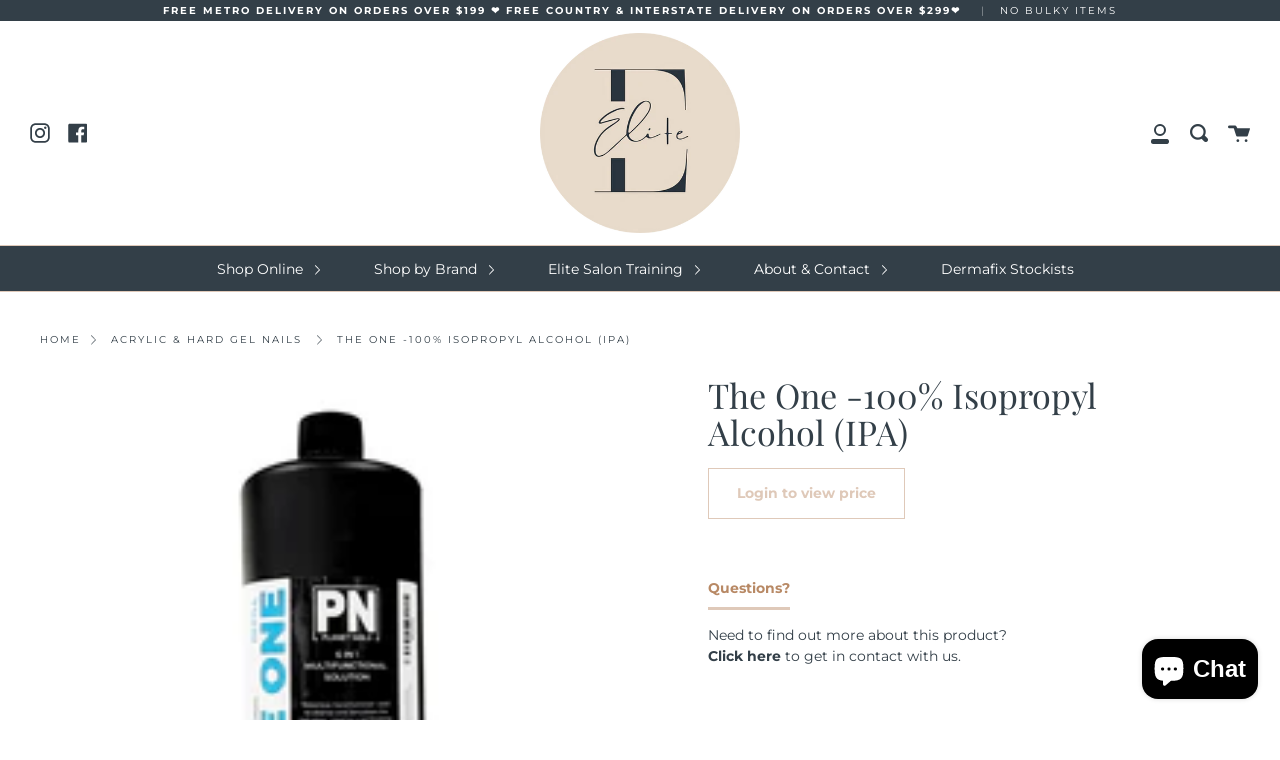

--- FILE ---
content_type: text/css
request_url: https://www.elitesalonsupplies.com.au/cdn/shop/t/20/assets/ddm_calendar.css?v=60765512208757060581702358877
body_size: 4037
content:
:root{--main-selectdate-label-color:#000000;--main-slot-label-color:#ffffff;--main-commnetbox-color:#000000;--main-error-msg-color:#ff0000;--main-notes-text-color:#000000;--main-bg-color:#fff;--main-text-color:#000;--main-cl-bg-color:#fff;--main-cl-text-color:#393939;--main-cl-disabletext-color:#ccc;--main-cl-prepost-color:#393939;--main-selected-date-bg-color:#393939;--main-selected-date-text-color:#fff}\feff#ddmtest1232{color:#000}#dds_calendar,#time-slot-options{background-color:var(--main-bg-color);color:var(--main-text-color)}.flatpickr-calendar{background:transparent;opacity:0;display:none;text-align:center;visibility:hidden;padding:0;-webkit-animation:none;animation:none;direction:ltr;border:0;font-size:14px;line-height:24px;border-radius:5px;position:absolute;width:307.875px;-webkit-box-sizing:border-box;box-sizing:border-box;-ms-touch-action:manipulation;touch-action:manipulation;background:#fff;-webkit-box-shadow:1px 0 0 #e6e6e6,-1px 0 0 #e6e6e6,0 1px 0 #e6e6e6,0 -1px 0 #e6e6e6,0 3px 13px rgba(0,0,0,.08);box-shadow:1px 0 #e6e6e6,-1px 0 #e6e6e6,0 1px #e6e6e6,0 -1px #e6e6e6,0 3px 13px #00000014}.flatpickr-calendar.open,.flatpickr-calendar.inline{opacity:1;max-height:640px;visibility:visible}.flatpickr-calendar.open{display:inline-block;z-index:99999}.flatpickr-calendar.animate.open{-webkit-animation:fpFadeInDown .3s cubic-bezier(.23,1,.32,1);animation:fpFadeInDown .3s cubic-bezier(.23,1,.32,1)}.flatpickr-calendar.inline{display:block;position:relative;top:2px}.flatpickr-calendar.static{position:absolute;top:calc(100% + 2px)}.flatpickr-calendar.static.open{z-index:999;display:block}.flatpickr-calendar.multiMonth .flatpickr-days .dayContainer:nth-child(n+1) .flatpickr-day.inRange:nth-child(7n+7){-webkit-box-shadow:none!important;box-shadow:none!important}.flatpickr-calendar.multiMonth .flatpickr-days .dayContainer:nth-child(n+2) .flatpickr-day.inRange:nth-child(7n+1){-webkit-box-shadow:-2px 0 0 #e6e6e6,5px 0 0 #e6e6e6;box-shadow:-2px 0 #e6e6e6,5px 0 #e6e6e6}.flatpickr-calendar .hasWeeks .dayContainer,.flatpickr-calendar .hasTime .dayContainer{border-bottom:0;border-bottom-right-radius:0;border-bottom-left-radius:0}.flatpickr-calendar .hasWeeks .dayContainer{border-left:0}.flatpickr-calendar.showTimeInput.hasTime .flatpickr-time{height:40px;border-top:1px solid #e6e6e6}.flatpickr-calendar.noCalendar.hasTime .flatpickr-time{height:auto}.flatpickr-calendar:before,.flatpickr-calendar:after{position:absolute;display:block;pointer-events:none;border:solid transparent;content:"";height:0;width:0;left:22px}.flatpickr-calendar.rightMost:before,.flatpickr-calendar.rightMost:after{left:auto;right:22px}.flatpickr-calendar:before{border-width:5px;margin:0 -5px}.flatpickr-calendar:after{border-width:4px;margin:0 -4px}.flatpickr-calendar.arrowTop:before,.flatpickr-calendar.arrowTop:after{bottom:100%}.flatpickr-calendar.arrowTop:before{border-bottom-color:#e6e6e6}.flatpickr-calendar.arrowTop:after{border-bottom-color:#fff}.flatpickr-calendar.arrowBottom:before,.flatpickr-calendar.arrowBottom:after{top:100%}.flatpickr-calendar.arrowBottom:before{border-top-color:#e6e6e6}.flatpickr-calendar.arrowBottom:after{border-top-color:#fff}.flatpickr-calendar:focus{outline:0}.flatpickr-wrapper{position:relative;display:inline-block}.flatpickr-months{display:-webkit-box;display:-webkit-flex;display:-ms-flexbox;display:flex}.flatpickr-months .flatpickr-month{background:transparent;color:#000000e6;fill:#000000e6;height:34px;line-height:1;text-align:center;position:relative;-webkit-user-select:none;-moz-user-select:none;-ms-user-select:none;user-select:none;overflow:hidden;-webkit-box-flex:1;-webkit-flex:1;-ms-flex:1;flex:1}.flatpickr-months .flatpickr-prev-month,.flatpickr-months .flatpickr-next-month{text-decoration:none;cursor:pointer;position:absolute;top:0;height:34px;padding:10px;z-index:3;color:var(--main-cl-text-color);fill:var(--main-cl-text-color)}.flatpickr-months .flatpickr-prev-month.flatpickr-disabled,.flatpickr-months .flatpickr-next-month.flatpickr-disabled{display:none}.flatpickr-months .flatpickr-prev-month i,.flatpickr-months .flatpickr-next-month i{position:relative}.flatpickr-months .flatpickr-prev-month.flatpickr-prev-month,.flatpickr-months .flatpickr-next-month.flatpickr-prev-month{left:0}.flatpickr-months .flatpickr-prev-month.flatpickr-next-month,.flatpickr-months .flatpickr-next-month.flatpickr-next-month{right:0}.flatpickr-months .flatpickr-prev-month:hover,.flatpickr-months .flatpickr-next-month:hover{color:#959ea9}.flatpickr-months .flatpickr-prev-month:hover svg,.flatpickr-months .flatpickr-next-month:hover svg{fill:#f64747}.flatpickr-months .flatpickr-prev-month svg,.flatpickr-months .flatpickr-next-month svg{width:14px;height:14px}.flatpickr-months .flatpickr-prev-month svg path,.flatpickr-months .flatpickr-next-month svg path{-webkit-transition:fill .1s;transition:fill .1s;fill:inherit}.numInputWrapper{position:relative;height:auto}.numInputWrapper input,.numInputWrapper span{display:inline-block}.numInputWrapper input{width:100%}.numInputWrapper input::-ms-clear{display:none}.numInputWrapper input::-webkit-outer-spin-button,.numInputWrapper input::-webkit-inner-spin-button{margin:0;-webkit-appearance:none}.numInputWrapper span{position:absolute;right:0;width:14px;padding:0 4px 0 2px;height:50%;line-height:50%;opacity:0;cursor:pointer;border:1px solid rgba(57,57,57,.15);-webkit-box-sizing:border-box;box-sizing:border-box}.numInputWrapper span:hover{background:#0000001a}.numInputWrapper span:active{background:#0003}.numInputWrapper span:after{display:block;content:"";position:absolute}.numInputWrapper span.arrowUp{top:0;border-bottom:0}.numInputWrapper span.arrowUp:after{border-left:4px solid transparent;border-right:4px solid transparent;border-bottom:4px solid rgba(57,57,57,.6);top:26%}.numInputWrapper span.arrowDown{top:50%}.numInputWrapper span.arrowDown:after{border-left:4px solid transparent;border-right:4px solid transparent;border-top:4px solid rgba(57,57,57,.6);top:40%}.numInputWrapper span svg{width:inherit;height:auto}.numInputWrapper span svg path{fill:#00000080}.numInputWrapper:hover{background:#0000000d}.numInputWrapper:hover span{opacity:1}.flatpickr-current-month{font-size:135%;line-height:inherit;font-weight:300;color:inherit;position:absolute;width:75%;left:12.5%;padding:7.48px 0 0;line-height:1;height:34px;display:inline-block;text-align:center;-webkit-transform:translate3d(0,0,0);transform:translateZ(0)}.flatpickr-current-month span.cur-month{font-family:inherit;font-weight:700;color:inherit;display:inline-block;margin-left:.5ch;padding:0}.flatpickr-current-month span.cur-month:hover{background:#0000000d}.flatpickr-current-month .numInputWrapper{width:6ch;width:7ch\fffd;display:inline-block}.flatpickr-current-month .numInputWrapper span.arrowUp:after{border-bottom-color:#000000e6}.flatpickr-current-month .numInputWrapper span.arrowDown:after{border-top-color:#000000e6}.flatpickr-current-month input.cur-year{background:transparent;-webkit-box-sizing:border-box;box-sizing:border-box;color:var(--main-cl-text-color);cursor:text;padding:0 0 0 .5ch;margin:0;display:inline-block;font-size:inherit;font-family:inherit;font-weight:300;line-height:inherit;height:auto;border:0;border-radius:0;vertical-align:initial;-webkit-appearance:textfield;-moz-appearance:textfield;appearance:textfield}.flatpickr-current-month input.cur-year:focus{outline:0}.flatpickr-current-month input.cur-year[disabled],.flatpickr-current-month input.cur-year[disabled]:hover{font-size:100%;color:var(--main-cl-text-color);background:transparent;pointer-events:none}.flatpickr-current-month .flatpickr-monthDropdown-months{appearance:menulist;background:transparent;border:none;border-radius:0;box-sizing:border-box;color:var(--main-cl-text-color);cursor:pointer;font-size:inherit;font-family:inherit;font-weight:300;height:auto;line-height:inherit;margin:-1px 0 0;outline:none;padding:0 0 0 .5ch;position:relative;vertical-align:initial;-webkit-box-sizing:border-box;-webkit-appearance:menulist;-moz-appearance:menulist;width:auto}.flatpickr-current-month .flatpickr-monthDropdown-months:focus,.flatpickr-current-month .flatpickr-monthDropdown-months:active{outline:none}.flatpickr-current-month .flatpickr-monthDropdown-months:hover{background:#0000000d}.flatpickr-current-month .flatpickr-monthDropdown-months .flatpickr-monthDropdown-month{background-color:transparent;outline:none;padding:0}.flatpickr-weekdays{background:transparent;text-align:center;overflow:hidden;width:100%;display:-webkit-box;display:-webkit-flex;display:-ms-flexbox;display:flex;-webkit-box-align:center;-webkit-align-items:center;-ms-flex-align:center;align-items:center;height:28px}.flatpickr-weekdays .flatpickr-weekdaycontainer{display:-webkit-box;display:-webkit-flex;display:-ms-flexbox;display:flex;-webkit-box-flex:1;-webkit-flex:1;-ms-flex:1;flex:1}span.flatpickr-weekday{cursor:default;font-size:90%;background:transparent;color:var(--main-cl-text-color);line-height:1;margin:0;text-align:center;display:block;-webkit-box-flex:1;-webkit-flex:1;-ms-flex:1;flex:1;font-weight:bolder}.dayContainer,.flatpickr-weeks{padding:1px 0 0}.flatpickr-days{position:relative;overflow:hidden;display:-webkit-box;display:-webkit-flex;display:-ms-flexbox;display:flex;-webkit-box-align:start;-webkit-align-items:flex-start;-ms-flex-align:start;align-items:flex-start;width:307.875px}.flatpickr-days:focus{outline:0}.dayContainer{padding:0;outline:0;text-align:left;width:307.875px;min-width:307.875px;max-width:307.875px;-webkit-box-sizing:border-box;box-sizing:border-box;display:inline-block;display:-ms-flexbox;display:-webkit-box;display:-webkit-flex;display:flex;-webkit-flex-wrap:wrap;flex-wrap:wrap;-ms-flex-wrap:wrap;-ms-flex-pack:justify;-webkit-justify-content:space-around;justify-content:space-around;-webkit-transform:translate3d(0,0,0);transform:translateZ(0);opacity:1}.dayContainer+.dayContainer{-webkit-box-shadow:-1px 0 0 #e6e6e6;box-shadow:-1px 0 #e6e6e6}.flatpickr-day{background:none;border:1px solid transparent;border-radius:150px;-webkit-box-sizing:border-box;box-sizing:border-box;color:var(--main-cl-text-color);cursor:pointer;font-weight:400;width:14.2857143%;-webkit-flex-basis:14.2857143%;-ms-flex-preferred-size:14.2857143%;flex-basis:14.2857143%;max-width:39px;height:39px;line-height:39px;margin:0;display:inline-block;position:relative;-webkit-box-pack:center;-webkit-justify-content:center;-ms-flex-pack:center;justify-content:center;text-align:center}.flatpickr-day.inRange,.flatpickr-day.prevMonthDay.inRange,.flatpickr-day.nextMonthDay.inRange,.flatpickr-day.today.inRange,.flatpickr-day.prevMonthDay.today.inRange,.flatpickr-day.nextMonthDay.today.inRange,.flatpickr-day:hover,.flatpickr-day.prevMonthDay:hover,.flatpickr-day.nextMonthDay:hover,.flatpickr-day:focus,.flatpickr-day.prevMonthDay:focus,.flatpickr-day.nextMonthDay:focus{cursor:pointer;outline:0;background:#e6e6e6;border-color:#e6e6e6}.flatpickr-day.today{border-color:#959ea9}.flatpickr-day.today:hover,.flatpickr-day.today:focus{border-color:var(--main-bg-color);background:var(--main-bg-color);color:#fff}.flatpickr-day.selected,.flatpickr-day.startRange,.flatpickr-day.endRange,.flatpickr-day.selected.inRange,.flatpickr-day.startRange.inRange,.flatpickr-day.endRange.inRange,.flatpickr-day.selected:focus,.flatpickr-day.startRange:focus,.flatpickr-day.endRange:focus,.flatpickr-day.selected:hover,.flatpickr-day.startRange:hover,.flatpickr-day.endRange:hover,.flatpickr-day.selected.prevMonthDay,.flatpickr-day.startRange.prevMonthDay,.flatpickr-day.endRange.prevMonthDay,.flatpickr-day.selected.nextMonthDay,.flatpickr-day.startRange.nextMonthDay,.flatpickr-day.endRange.nextMonthDay{background:var(--main-selected-date-bg-color);-webkit-box-shadow:none;box-shadow:none;color:var(--main-selected-date-text-color);border-color:var(--main-selected-date-bg-color)}.flatpickr-day.selected.startRange,.flatpickr-day.startRange.startRange,.flatpickr-day.endRange.startRange{border-radius:50px 0 0 50px}.flatpickr-day.selected.endRange,.flatpickr-day.startRange.endRange,.flatpickr-day.endRange.endRange{border-radius:0 50px 50px 0}.flatpickr-day.selected.startRange+.endRange:not(:nth-child(7n+1)),.flatpickr-day.startRange.startRange+.endRange:not(:nth-child(7n+1)),.flatpickr-day.endRange.startRange+.endRange:not(:nth-child(7n+1)){-webkit-box-shadow:-10px 0 0 #569ff7;box-shadow:-10px 0 #569ff7}.flatpickr-day.selected.startRange.endRange,.flatpickr-day.startRange.startRange.endRange,.flatpickr-day.endRange.startRange.endRange{border-radius:50px}.flatpickr-day.inRange{border-radius:0;-webkit-box-shadow:-5px 0 0 #e6e6e6,5px 0 0 #e6e6e6;box-shadow:-5px 0 #e6e6e6,5px 0 #e6e6e6}.flatpickr-day.flatpickr-disabled,.flatpickr-day.flatpickr-disabled:hover,.flatpickr-day.prevMonthDay,.flatpickr-day.nextMonthDay,.flatpickr-day.notAllowed,.flatpickr-day.notAllowed.prevMonthDay,.flatpickr-day.notAllowed.nextMonthDay{color:var(--main-cl-prepost-color);background:transparent;border-color:transparent;cursor:default}.flatpickr-day.flatpickr-disabled,.flatpickr-day.flatpickr-disabled:hover{cursor:not-allowed;color:var(--main-cl-disabletext-color)}.flatpickr-day.week.selected{border-radius:0;-webkit-box-shadow:-5px 0 0 #569ff7,5px 0 0 #569ff7;box-shadow:-5px 0 #569ff7,5px 0 #569ff7}.flatpickr-day.hidden{visibility:hidden}.rangeMode .flatpickr-day{margin-top:1px}.flatpickr-weekwrapper{float:left}.flatpickr-weekwrapper .flatpickr-weeks{padding:0 12px;-webkit-box-shadow:1px 0 0 #e6e6e6;box-shadow:1px 0 #e6e6e6}.flatpickr-weekwrapper .flatpickr-weekday{float:none;width:100%;line-height:28px}.flatpickr-weekwrapper span.flatpickr-day,.flatpickr-weekwrapper span.flatpickr-day:hover{display:block;width:100%;max-width:none;color:#3939394d;background:transparent;cursor:default;border:none}.flatpickr-innerContainer{display:block;display:-webkit-box;display:-webkit-flex;display:-ms-flexbox;display:flex;-webkit-box-sizing:border-box;box-sizing:border-box;overflow:hidden}.flatpickr-rContainer{display:inline-block;padding:0;-webkit-box-sizing:border-box;box-sizing:border-box}.flatpickr-time{text-align:center;outline:0;display:block;height:0;line-height:40px;max-height:40px;-webkit-box-sizing:border-box;box-sizing:border-box;overflow:hidden;display:-webkit-box;display:-webkit-flex;display:-ms-flexbox;display:flex}.flatpickr-time:after{content:"";display:table;clear:both}.flatpickr-time .numInputWrapper{-webkit-box-flex:1;-webkit-flex:1;-ms-flex:1;flex:1;width:40%;height:40px;float:left}.flatpickr-time .numInputWrapper span.arrowUp:after{border-bottom-color:#393939}.flatpickr-time .numInputWrapper span.arrowDown:after{border-top-color:#393939}.flatpickr-time.hasSeconds .numInputWrapper{width:26%}.flatpickr-time.time24hr .numInputWrapper{width:49%}.flatpickr-time input{background:transparent;-webkit-box-shadow:none;box-shadow:none;border:0;border-radius:0;text-align:center;margin:0;padding:0;height:inherit;line-height:inherit;color:#393939;font-size:14px;position:relative;-webkit-box-sizing:border-box;box-sizing:border-box;-webkit-appearance:textfield;-moz-appearance:textfield;appearance:textfield}.flatpickr-time input.flatpickr-hour{font-weight:700}.flatpickr-time input.flatpickr-minute,.flatpickr-time input.flatpickr-second{font-weight:400}.flatpickr-time input:focus{outline:0;border:0}.flatpickr-time .flatpickr-time-separator,.flatpickr-time .flatpickr-am-pm{height:inherit;float:left;line-height:inherit;color:#393939;font-weight:700;width:2%;-webkit-user-select:none;-moz-user-select:none;-ms-user-select:none;user-select:none;-webkit-align-self:center;-ms-flex-item-align:center;align-self:center}.flatpickr-time .flatpickr-am-pm{outline:0;width:18%;cursor:pointer;text-align:center;font-weight:400}.flatpickr-time input:hover,.flatpickr-time .flatpickr-am-pm:hover,.flatpickr-time input:focus,.flatpickr-time .flatpickr-am-pm:focus{background:#eee}.flatpickr-input[readonly]{cursor:pointer}@-webkit-keyframes fpFadeInDown{0%{opacity:0;-webkit-transform:translate3d(0,-20px,0);transform:translate3d(0,-20px,0)}to{opacity:1;-webkit-transform:translate3d(0,0,0);transform:translateZ(0)}}@keyframes fpFadeInDown{0%{opacity:0;-webkit-transform:translate3d(0,-20px,0);transform:translate3d(0,-20px,0)}to{opacity:1;-webkit-transform:translate3d(0,0,0);transform:translateZ(0)}}.flatpickr-calendar,#time-slot-options option{background-color:var(--main-cl-bg-color);color:var(--main-cl-text-color)}#dds_calendar::placeholder{color:var(--main-text-color)}select#time-slot-options.dds-time{width:100%;margin:0}.dds-calendar-notes,input#dds_calendar{width:100%}@media (max-width: 767px){.dds-time-wrapper{margin:10px 0 0}}.flatpickr-monthDropdown-months{-webkit-appearance:none!important;-moz-appearance:none!important;appearance:none!important;background-position:right center!important;background-image:url(//cdn.shopify.com/s/files/1/0265/2949/7134/t/1/assets/ico-select.svg?v=2900367270910467858)!important;background-repeat:no-repeat!important;background-position:right 10px center!important;line-height:1.2!important;text-indent:.01px!important;-o-text-overflow:""!important;text-overflow:""!important;cursor:pointer!important;margin-right:10px!important;padding-right:20px!important}.dds-calendar-notes,#dds_calendar,#time-slot-options{border:1px solid #ccc}.ddm_product_page{display:flex;flex-wrap:wrap;width:100%}.lable_dds-date-wrapper,.lable_dds-time-wrapper,.dds-comment-box{color:var(--main-selectdate-label-color)}.dds-notes{color:var(--main-notes-text-color)}.error_msg{color:var(--main-error-msg-color)!important}.ddm_tooltip__icon{padding-top:2px;margin-left:10px;cursor:pointer;width:15px;display:block;height:15px}.mw-ncd-tooltip__content{max-width:200px;background:#fff;padding:5px 10px;border-radius:3px;font-size:12px;text-align:left;box-shadow:0 0 0 1px #062c521a,0 2px 16px #212b3614;pointer-events:none;visibility:hidden;z-index:1}.ddm_tooltip__icon .ddm_tooltip__content{position:absolute;display:block;min-width:152px;background:#3a3a3a;color:#fff;padding:10px;border-radius:4px;font-size:12px;line-height:16px;top:auto;left:50%;transform:translate(-50%,-17px);bottom:5px;opacity:0;visibility:hidden;transition:all .3s ease;text-align:left}.ddm_tooltip__icon{position:relative}.ddm_tooltip__icon .ddm_tooltip__content:after{content:"";background:#3a3a3a;height:10px;width:10px;position:absolute;bottom:-8px;-webkit-transform:rotate(45deg) translateX(-50%);-ms-transform:rotate(45deg) translateX(-50%);transform:rotate(45deg) translate(-50%);left:50%}.ddm_tooltip__icon:hover .ddm_tooltip__content{opacity:1;visibility:visible}.ddm_cart_nocontact_delivery.ondisplay section{margin:0}.ddm_cart_nocontact_delivery{width:100%;text-align:right;display:block!important}.ddm_cart_nocontact_delivery label{display:inline-block;font-weight:700;font-size:16px;margin:0 10px 0 16px}.ddm_cart_nocontact_delivery .ddm_tooltip__icon{display:inline-block;margin:0;vertical-align:text-top}.ddm_cart_nocontact_delivery .slideThree label{margin:0}#slideThree{width:15px;height:15px;margin-bottom:4px;vertical-align:middle;display:inline-block}.flatpickr-current-month{line-height:27px}.flatpickr-current-month .flatpickr-monthDropdown-months,.flatpickr-current-month input.cur-year{font-size:17px}.slot_active{margin-right:22px;text-align:left}.ddm-slot-data{height:0px;visibility:hidden;width:0px}.product-comment-box textarea{width:100%}.ddm_select_box{padding:10px 0;width:100%}.ddm_select_box label,.ddm_cart_nocontact_delivery{display:block;text-align:left}.dds-comment-box{display:block}.cart_datepicker{width:100%;display:flex;flex-wrap:wrap;justify-content:flex-end}.dds-comment-box{width:100%;padding:5px 0;text-align:left}.appjetty-ddm-cart-box{max-width:500px;margin-left:auto}label.lable_dds-date-wrapper.label-right{text-align:left}.ddm_product_page .dds-comment-box{text-align:left!important}@media (min-width: 768px){.ddm_product_page{width:100%}.ddm_select_box{width:50%;padding:5px}.dds-comment-box{padding:5px}.appjetty-ddm-cart-box .dds-comment-box,.ddm_cart_nocontact_delivery{text-align:right!important}label.lable_dds-date-wrapper.label-right{text-align:right}}.appjetty-cal-full-width.flatpickr-calendar.open{width:min-content;padding:0 10px 5px}.appjetty-cal-full-width span.flatpickr-weekday{padding:0 3px}.appjetty-cal-full-width .flatpickr-days{width:100%!important}.appjetty-cal-full-width .dayContainer{width:100%!important;min-width:100%!important;max-width:100%!important}.appjetty-cal-full-width .flatpickr-day{max-width:initial!important}.ddm_select_box.date-picker-wrap input{padding:10px 15px}.aj-tab-panel{display:none}.aj-tab-panel.active{display:block}.tab-menu-wrapper ul{padding:0;display:flex;margin:0 -10px;justify-content:flex-end}.tab-menu-wrapper ul li{list-style-type:none;padding:0 10px;width:33.33%;transition:.3s ease}.tab-menu-wrapper ul li label{text-decoration:none;box-shadow:0 0 6px #0000004d;display:block;height:100%;border-radius:10px;text-align:center;padding:20px 5px;color:#000;border:0;cursor:pointer}.tab-menu-wrapper .input-radio-box:checked+.delivery-lable{border:0;box-shadow:-3px 6px 12px #5e5d5d}.tab-menu-wrapper svg{max-width:100%;width:35px;height:35px}.tab-menu-wrapper .input-radio-box:checked~label,.tab-menu-wrapper .input-radio-box:hover~label{background-color:#000}.tab-menu-wrapper .input-radio-box:checked~label span,.tab-menu-wrapper .input-radio-box:hover~label span{color:#fff}.tab-menu-wrapper .input-radio-box:checked~label svg,.tab-menu-wrapper .input-radio-box:hover~label svg{fill:#fff}.ddm_select_box.slot-listing .slot-time-list.ddm-slot{padding:9px 15px}.tab-menu-wrapper .ddm-tab-title{display:block;line-height:initial;font-size:14px}.oddm-tabs-wrapper .ddm-pickup-title{font-size:15px;font-weight:600}.ddm-store-pickup-select{box-shadow:0 0 6px #0003;max-height:220px;overflow:auto}.ddm-store-pickup-select label{font-weight:600}.ddm-store-pickup-select .ddm-address{display:block;line-height:initial}.ddm-store-pickup-select .ddm-select-item{display:flex;align-items:baseline;padding:10px;border-bottom:1px solid #eee}.ddm-store-pickup-select .ddm-select-item:last-child{border:0}.ddm-store-pickup-select input{margin:0 10px 0 0}.tab-menu-wrapper .input-radio-box{opacity:0;visibility:hidden;width:0;height:0;display:none}.text-center{text-align:center}.ddm-search-wrapper{display:flex;position:relative;margin:0 0 10px}.ddm-search-wrapper input{width:100%;padding:10px 50px 10px 10px;border:1px solid #bbb;border-radius:5px}.ddm-search-wrapper .ddm-search-icon{position:absolute;right:0;top:0;bottom:0;margin:auto;background:#000;display:flex;align-items:center;padding:10px;border-top-right-radius:5px;border-bottom-right-radius:5px}.ddm-search-wrapper .search-icon{width:20px}@media (max-width: 767px){.tab-menu-wrapper ul li a{padding:10px 5px}}.delivery-container{padding-top:25px}.selected-type label{border:1px solid #000}.ddm_select_box #dds_calendar{padding:9px 15px}.ddm-loader{padding-bottom:10px!important;display:none}.ddm-loader .skeleton-box{display:inline-block;height:1em;position:relative;overflow:hidden;background-color:#dddbdd;width:100%!important}.ddm-loader .skeleton-box:after{position:absolute;top:0;right:0;bottom:0;left:0;transform:translate(-100%);background-image:linear-gradient(90deg,#fff0 0,#fff3 20%,#ffffff80 60%,#fff0);animation:shimmer 2s infinite;content:""}.ddm-loader .o-vertical-spacing{padding:0}@keyframes shimmer{to{transform:translate(100%)}}.ddm-loader .o-media{display:flex}.ddm-loader .o-media__body{flex-grow:1}.ddm-loader .o-vertical-spacing>*+*{margin-top:.75em}.ddm-loader .o-vertical-spacing--l>*+*{margin-top:2em}*{box-sizing:border-box}.ddm_select_box #dds_calendar{padding:9px 15px;min-height:37px}.dds-comment-box{width:100%;padding:5px 0!important}.dds-comment-box,.ddm_select_box{padding:5px!important}.ddm_select_box.date-picker-wrap{padding-right:10px!important}.cart_datepicker .ddm_select_box .lable_dds-date-wrapper{margin:0}.cart_datepicker .ddm_select_box label{display:block;font-size:15px}.appjetty-ddm-cart-box .dds-comment-box label{font-size:15px}.ddm_select_box #dds_calendar{padding:9px 5px;min-height:37px}.ddm_select_box.slot-listing .slot-time-list.ddm-slot{padding:9px 5px}.oddm-tabs-wrapper .tab-menu-wrapper.tab_3 ul li{width:auto;max-width:33.33%;flex:0 0 33.33%}.oddm-tabs-wrapper .tab-menu-wrapper.tab_2 ul li,.oddm-tabs-wrapper .tab-menu-wrapper.tab_1 ul li{width:auto;max-width:50%;flex:0 0 50%}
/*# sourceMappingURL=/cdn/shop/t/20/assets/ddm_calendar.css.map?v=60765512208757060581702358877 */
